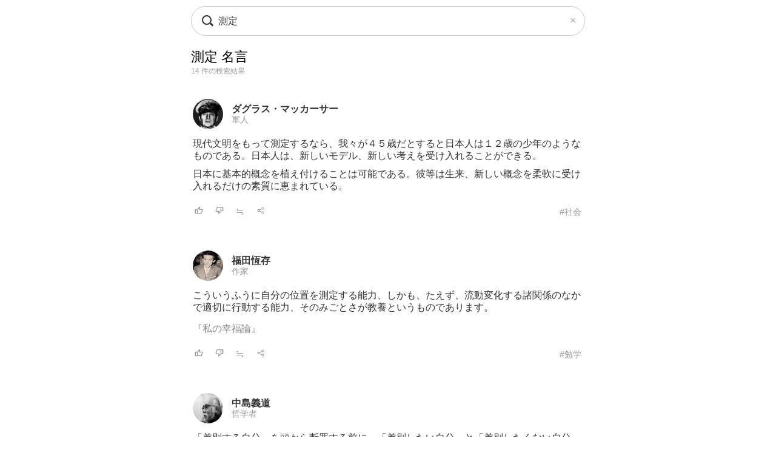

--- FILE ---
content_type: text/html; charset=UTF-8
request_url: https://todays-list.com/i/?q=/%E6%B8%AC%E5%AE%9A/1/2/
body_size: 5807
content:
<!DOCTYPE html>
<html>
<head>
<meta http-equiv="Content-Type" content="text/html; charset=UTF-8">
<meta name="viewport" content="width=device-width, initial-scale=1.0, user-scalable=0, minimum-scale=1.0, maximum-scale=1.0">
<meta name="apple-mobile-web-app-capable" content="yes">
<meta name="apple-mobile-web-app-status-bar-style" content="black">
<META NAME="keywords" CONTENT="名言">
<link rel="shortcut icon" href="../jpico.ico">
<link rel="apple-touch-icon-precomposed" href="../a_icon.png"> 
<link rel="stylesheet" href="./style.css?v1.20" type="text/css" media="all">
<link rel="stylesheet" href="./style2.css?v1.10" type="text/css" media="all">
<script type="text/javascript" src="./search.js?v3.0"></script>
<script type="text/javascript" src="ajax2.js?v3.0"></script>
<script data-ad-client="ca-pub-6832291368432141" async src="https://pagead2.googlesyndication.com/pagead/js/adsbygoogle.js"></script>
</head>

<body>

<nav>
<div style="position:fixed;top:10px;left:0px;display:block;z-index:10;width:100%;padding:0px;">

 <table align='center' id='sbox' class='onqbox' style='border-collapse:separate;border-radius:26px;overflow:hidden;border:1px solid #ccc;!box-shadow:0px 5px 5px -5px rgba(0,0,0,0.5);background:rgba(255,255,255,0.85);backdrop-filter:blur(2px);'><tr>
 <td style='width:30px;position: relative; !background:#fff;'>
 <span class="searchForm-submit" style='left:5px;' onclick='document.form1.q.focus();'></span>
 </td>

 <td align='center' style='padding:3px 3px 3px 3px; !background:#fff;'>
  <form name='form1' onsubmit='return false;' style='margin:0px;padding:0px;'>
  <input type='text' name='q' value='測定' class='withicon' style='margin:0px;border-radius:0px;background:rgba(255,255,255,0.0);padding:5px 0px 5px 0px;background-position: 1px center;color: #333; width:100%;!box-shadow:2px 5px 5px -2px rgba(0,0,0,0.0);' onkeydown='return checkKeyDown(event.key)' id='text_a' placeholder='名言を検索' onkeyup='wd(event.key)' onBlur='offw()'>
  </form>
   <span id='no_spk' style='display:none;color:#777;background:#fff;padding:3px 8px 3px 8px;border-radius:100px;position:absolute;top:6px;right:7px;cursor:pointer;font-size:14px;border:1px solid #ccc;' onclick='location.href="../ai/";'>会話で検索</span>
   <div id='spk' style='display:none;position:absolute;top:16px;right:18px;cursor:pointer;'><div class="microphone" id="start-btn" style="top:-5px;left:5px;cursor:pointer;"></div></div>
 </td>

 <td id='tdd' style='width:1px;'>
   <span id='delb' style='padding:0px 5px 0px 5px;font-weight:normal;font-size:18px;cursor:pointer;color:#aaa;display:none;' onclick='del()'>×</dspan>
 </td>

 </tr>

 <tr>
 <td colspan='3'>   
 <div id='ins_src' style='font-size:14px;color:#999;'></div>
 </td>
 </tr>

 </table>


</div>
<script> dltb();</script>


 <div id="alert" class="alt_load" style="position:fixed; margin:0px; padding:0px;height:120%;width:100%;display:none;top:0px;left:0px;z-index:50;background:rgba(0,0,0,0.7);" onclick="reset();"></div>

 <div style='position:fixed;top:50%;left:50%;transform: translate(-50%, -50%);text-align:left;padding:20px;margin:0px auto 0px auto;background:#fff;border-radius:10px;z-index:60;display:none;' id='txt1'>
  <div style="position: relative;">
  <div id="txt2">
  <div class="microphone2" style="font-size:24px;top:18px;left:14px;"></div>
  <!--音声検索--><span id='status' style='font-size:14px;color:#999;padding-left:46px;'></span>
  </div>
  <div style="margin:15px 0px 15px 0px;" id="txt3">
  <span id='result-div'></span>
  </div>
  <div style="position: absolute;top:-12px;right:-6px;font-size:26px;cursor:pointer;" id="stop-btn">×</div>
  </div>
 </div>
 <script type="text/javascript" src="./function_spk.js" async></script>

</nav>



<title>測定 名言</title><script>document.title='測定 名言';</script><h1 class='nlink' id='f0' style='overflow:hidden;height:30px;font-weight:normal;'>測定 名言</h1><div style='font-size:12px;color:#999;margin:0px 0px 30px 0px;'>14 件の検索結果</div><table class='alink' style='margin-bottom:20px;padding:5px 0px 20px 0px;width:100%;border-bottom:0px solid #eee;'><tr><td style='width:55px;'><span class='cut'><a href='./?q=/%E3%83%80%E3%82%B0%E3%83%A9%E3%82%B9%E3%83%BB%E3%83%9E%E3%83%83%E3%82%AB%E3%83%BC%E3%82%B5%E3%83%BC/1/1/'><img src='./img/21d1c6a04bee59af0fcdf636a7cf5851.jpg' class='cut_image' style='padding-right:5px;border:none;'></a></span></td><td style='line-height:1.1;' id='mg2_0'></td></tr><tr><td colspan='2'><div id='f2' style='line-height:1.3;margin:10px 0px 10px 0px;'>現代文明をもって測定するなら、我々が４５<span id='mg1_0'>...</span></div></td></tr><tr><td colspan='2'><table id='f3' style='width:100%;padding:5px 0px 0px 0px;'><tr><td style='width:30px;'><span id='like_0'><a href='javascript:void(0)' onclick='vote("ubggCvcffj_0")' id='f2' title='高評価'><img src='./good.png' style='height:14px;border:none;'></a></span></td><td style='width:30px;'><span id='bad_0'><a href='javascript:void(0)' onclick='bad("ubggCvcffj_0")' id='f2' title='低評価'><img src='./bad.png' style='height:14px;border:none;'></a></span></td><td style='width:30px;'><span onclick='location.href="./?q=/ubggCvcffj/1/4/"' id='f2' style='color:#999;cursor:pointer;'>≒</span></td><td style='width:30px;'><span onclick='location.href="./+/?id=ubggCvcffj"' id='f2' style='color:#999;cursor:pointer;'><img src='./zoom.png' style='height:14px;border:none;'></span></td><td align='right'><a href='./?q=/%E3%83%80%E3%82%B0%E3%83%A9%E3%82%B9%E3%83%BB%E3%83%9E%E3%83%83%E3%82%AB%E3%83%BC%E3%82%B5%E3%83%BC%3A%E7%A4%BE%E4%BC%9A/1/6/' id='f3' style='color:#999;font-weight:normal;'>#社会</a></td></tr></table></td></tr></table><table class='alink' style='margin-bottom:20px;padding:5px 0px 20px 0px;width:100%;border-bottom:0px solid #eee;'><tr><td style='width:55px;'><span class='cut'><a href='./?q=/%E7%A6%8F%E7%94%B0%E6%81%86%E5%AD%98/1/1/'><img src='./img/1a10d18bf3c63c75303a480ac8db4429.jpg' class='cut_image' style='padding-right:5px;border:none;'></a></span></td><td style='line-height:1.1;' id='mg2_1'></td></tr><tr><td colspan='2'><div id='f2' style='line-height:1.3;margin:10px 0px 10px 0px;'>こういうふうに自分の位置を測定する能力、<span id='mg1_1'>...</span><div id='f2' style='padding:15px 0px 0px 0px;'><a href='./?q=/%E7%A6%8F%E7%94%B0%E6%81%86%E5%AD%98%E3%80%8E%E7%A7%81%E3%81%AE%E5%B9%B8%E7%A6%8F%E8%AB%96%E3%80%8F/1/1/' id='f2' !style='color:#333;'>『私の幸福論』</a></div></div></td></tr><tr><td colspan='2'><table id='f3' style='width:100%;padding:5px 0px 0px 0px;'><tr><td style='width:30px;'><span id='like_1'><a href='javascript:void(0)' onclick='vote("ucacBpbcje_1")' id='f2' title='高評価'><img src='./good.png' style='height:14px;border:none;'></a></span></td><td style='width:30px;'><span id='bad_1'><a href='javascript:void(0)' onclick='bad("ucacBpbcje_1")' id='f2' title='低評価'><img src='./bad.png' style='height:14px;border:none;'></a></span></td><td style='width:30px;'><span onclick='location.href="./?q=/ucacBpbcje/1/4/"' id='f2' style='color:#999;cursor:pointer;'>≒</span></td><td style='width:30px;'><span onclick='location.href="./+/?id=ucacBpbcje"' id='f2' style='color:#999;cursor:pointer;'><img src='./zoom.png' style='height:14px;border:none;'></span></td><td align='right'><a href='./?q=/%E7%A6%8F%E7%94%B0%E6%81%86%E5%AD%98%3A%E5%8B%89%E5%AD%A6/1/6/' id='f3' style='color:#999;font-weight:normal;'>#勉学</a></td></tr></table></td></tr></table><table class='alink' style='margin-bottom:20px;padding:5px 0px 20px 0px;width:100%;border-bottom:0px solid #eee;'><tr><td style='width:55px;'><span class='cut'><a href='./?q=/%E4%B8%AD%E5%B3%B6%E7%BE%A9%E9%81%93/1/1/'><img src='./img/85ffa7ca653bc89ef08a646ca09e8f7f.jpg' class='cut_image' style='padding-right:5px;border:none;'></a></span></td><td style='line-height:1.1;' id='mg2_2'></td></tr><tr><td colspan='2'><div id='f2' style='line-height:1.3;margin:10px 0px 10px 0px;'>「差別する自分」を頭から断罪する前に、「<span id='mg1_2'>...</span><div id='f2' style='padding:15px 0px 0px 0px;'><a href='./?q=/%E4%B8%AD%E5%B3%B6%E7%BE%A9%E9%81%93%E3%80%8E%E5%B7%AE%E5%88%A5%E6%84%9F%E6%83%85%E3%81%AE%E5%93%B2%E5%AD%A6%E3%80%8F/1/1/' id='f2' !style='color:#333;'>『差別感情の哲学』</a></div></div></td></tr><tr><td colspan='2'><table id='f3' style='width:100%;padding:5px 0px 0px 0px;'><tr><td style='width:30px;'><span id='like_2'><a href='javascript:void(0)' onclick='vote("ubghulebea_2")' id='f2' title='高評価'><img src='./good.png' style='height:14px;border:none;'></a></span></td><td style='width:30px;'><span id='bad_2'><a href='javascript:void(0)' onclick='bad("ubghulebea_2")' id='f2' title='低評価'><img src='./bad.png' style='height:14px;border:none;'></a></span></td><td style='width:30px;'><span onclick='location.href="./?q=/ubghulebea/1/4/"' id='f2' style='color:#999;cursor:pointer;'>≒</span></td><td style='width:30px;'><span onclick='location.href="./+/?id=ubghulebea"' id='f2' style='color:#999;cursor:pointer;'><img src='./zoom.png' style='height:14px;border:none;'></span></td><td align='right'><a href='./?q=/%E4%B8%AD%E5%B3%B6%E7%BE%A9%E9%81%93%3A%E8%8B%A6%E6%82%A9/1/6/' id='f3' style='color:#999;font-weight:normal;'>#苦悩</a></td></tr></table></td></tr></table><table class='alink' style='margin-bottom:20px;padding:5px 0px 20px 0px;width:100%;border-bottom:0px solid #eee;'><tr><td style='width:55px;'><span class='cut'><a href='./?q=/%E3%83%94%E3%83%BC%E3%82%BF%E3%83%BC%E3%83%BB%E3%83%89%E3%83%A9%E3%83%83%E3%82%AB%E3%83%BC/1/1/'><img src='./img/532ce94c3132d686883e2e926d357682.jpg' class='cut_image' style='padding-right:5px;border:none;'></a></span></td><td style='line-height:1.1;' id='mg2_3'></td></tr><tr><td colspan='2'><div id='f2' style='line-height:1.3;margin:10px 0px 10px 0px;'>測定可能なものは全てマネージメント可能で<span id='mg1_3'>...</span></div></td></tr><tr><td colspan='2'><table id='f3' style='width:100%;padding:5px 0px 0px 0px;'><tr><td style='width:30px;'><span id='like_3'><a href='javascript:void(0)' onclick='vote("ucdfzrKddefej_3")' id='f2' title='高評価'><img src='./good.png' style='height:14px;border:none;'></a></span></td><td style='width:30px;'><span id='bad_3'><a href='javascript:void(0)' onclick='bad("ucdfzrKddefej_3")' id='f2' title='低評価'><img src='./bad.png' style='height:14px;border:none;'></a></span></td><td style='width:30px;'><span onclick='location.href="./?q=/ucdfzrKddefej/1/4/"' id='f2' style='color:#999;cursor:pointer;'>≒</span></td><td style='width:30px;'><span onclick='location.href="./+/?id=ucdfzrKddefej"' id='f2' style='color:#999;cursor:pointer;'><img src='./zoom.png' style='height:14px;border:none;'></span></td><td align='right'><a href='./?q=/%E3%83%94%E3%83%BC%E3%82%BF%E3%83%BC%E3%83%BB%E3%83%89%E3%83%A9%E3%83%83%E3%82%AB%E3%83%BC%3A%E5%87%A6%E4%B8%96/1/6/' id='f3' style='color:#999;font-weight:normal;'>#処世</a></td></tr></table></td></tr></table><table class='alink' style='margin-bottom:20px;padding:5px 0px 20px 0px;width:100%;border-bottom:0px solid #eee;'><tr><td style='width:55px;'><span class='cut'><a href='./?q=/%E3%82%B8%E3%83%A7%E3%83%B3%E3%83%BB%E3%82%B1%E3%83%BC%E3%82%B8/1/1/'><img src='./img/417473c62ea1882561d1136e3d2f3744.jpg' class='cut_image' style='padding-right:5px;border:none;'></a></span></td><td style='line-height:1.1;' id='mg2_4'></td></tr><tr><td colspan='2'><div id='f2' style='line-height:1.3;margin:10px 0px 10px 0px;'>私達はものの生の外側にものを測定する手段<span id='mg1_4'>...</span></div></td></tr><tr><td colspan='2'><table id='f3' style='width:100%;padding:5px 0px 0px 0px;'><tr><td style='width:30px;'><span id='like_4'><a href='javascript:void(0)' onclick='vote("ucafqmVjhah_4")' id='f2' title='高評価'><img src='./good.png' style='height:14px;border:none;'></a></span></td><td style='width:30px;'><span id='bad_4'><a href='javascript:void(0)' onclick='bad("ucafqmVjhah_4")' id='f2' title='低評価'><img src='./bad.png' style='height:14px;border:none;'></a></span></td><td style='width:30px;'><span onclick='location.href="./?q=/ucafqmVjhah/1/4/"' id='f2' style='color:#999;cursor:pointer;'>≒</span></td><td style='width:30px;'><span onclick='location.href="./+/?id=ucafqmVjhah"' id='f2' style='color:#999;cursor:pointer;'><img src='./zoom.png' style='height:14px;border:none;'></span></td><td align='right'><a href='./?q=/%E3%82%B8%E3%83%A7%E3%83%B3%E3%83%BB%E3%82%B1%E3%83%BC%E3%82%B8%3A%E7%94%9F%E6%AD%BB/1/6/' id='f3' style='color:#999;font-weight:normal;'>#生死</a></td></tr></table></td></tr></table><table class='alink' style='margin-bottom:20px;padding:5px 0px 20px 0px;width:100%;border-bottom:0px solid #eee;'><tr><td style='width:55px;'><span class='cut'><a href='./?q=/%E3%83%94%E3%83%BC%E3%82%BF%E3%83%BC%E3%83%BB%E3%83%89%E3%83%A9%E3%83%83%E3%82%AB%E3%83%BC/1/1/'><img src='./img/532ce94c3132d686883e2e926d357682.jpg' class='cut_image' style='padding-right:5px;border:none;'></a></span></td><td style='line-height:1.1;' id='mg2_5'></td></tr><tr><td colspan='2'><div id='f2' style='line-height:1.3;margin:10px 0px 10px 0px;'>いずれの組織も自らの目的を明確に規定する<span id='mg1_5'>...</span><div id='f2' style='padding:15px 0px 0px 0px;'><a href='./?q=/%E3%83%94%E3%83%BC%E3%82%BF%E3%83%BC%E3%83%BB%E3%83%89%E3%83%A9%E3%83%83%E3%82%AB%E3%83%BC%E3%80%8E%E6%96%AD%E7%B5%B6%E3%81%AE%E6%99%82%E4%BB%A3%E3%80%8F/1/1/' id='f2' !style='color:#333;'>『断絶の時代』</a></div></div></td></tr><tr><td colspan='2'><table id='f3' style='width:100%;padding:5px 0px 0px 0px;'><tr><td style='width:30px;'><span id='like_5'><a href='javascript:void(0)' onclick='vote("ucedoo2vbadg_5")' id='f2' title='高評価'><img src='./good.png' style='height:14px;border:none;'></a></span></td><td style='width:30px;'><span id='bad_5'><a href='javascript:void(0)' onclick='bad("ucedoo2vbadg_5")' id='f2' title='低評価'><img src='./bad.png' style='height:14px;border:none;'></a></span></td><td style='width:30px;'><span onclick='location.href="./?q=/ucedoo2vbadg/1/4/"' id='f2' style='color:#999;cursor:pointer;'>≒</span></td><td style='width:30px;'><span onclick='location.href="./+/?id=ucedoo2vbadg"' id='f2' style='color:#999;cursor:pointer;'><img src='./zoom.png' style='height:14px;border:none;'></span></td><td align='right'><a href='./?q=/%E3%83%94%E3%83%BC%E3%82%BF%E3%83%BC%E3%83%BB%E3%83%89%E3%83%A9%E3%83%83%E3%82%AB%E3%83%BC%3A%E7%B5%84%E7%B9%94/1/6/' id='f3' style='color:#999;font-weight:normal;'>#組織</a></td></tr></table></td></tr></table><table class='alink' style='margin-bottom:20px;padding:5px 0px 20px 0px;width:100%;border-bottom:0px solid #eee;'><tr><td style='width:55px;'><span class='cut'><a href='./?q=/%E3%83%94%E3%83%BC%E3%82%BF%E3%83%BC%E3%83%BB%E3%83%89%E3%83%A9%E3%83%83%E3%82%AB%E3%83%BC/1/1/'><img src='./img/532ce94c3132d686883e2e926d357682.jpg' class='cut_image' style='padding-right:5px;border:none;'></a></span></td><td style='line-height:1.1;' id='mg2_6'></td></tr><tr><td colspan='2'><div id='f2' style='line-height:1.3;margin:10px 0px 10px 0px;'>戦略計画とは何か。それは、リスクを伴う起<span id='mg1_6'>...</span><div id='f2' style='padding:15px 0px 0px 0px;'><a href='./?q=/%E3%83%94%E3%83%BC%E3%82%BF%E3%83%BC%E3%83%BB%E3%83%89%E3%83%A9%E3%83%83%E3%82%AB%E3%83%BC%E3%80%8E%E3%83%9E%E3%83%8D%E3%82%B8%E3%83%A1%E3%83%B3%E3%83%88%E3%80%8F/1/1/' id='f2' !style='color:#333;'>『マネジメント』</a></div></div></td></tr><tr><td colspan='2'><table id='f3' style='width:100%;padding:5px 0px 0px 0px;'><tr><td style='width:30px;'><span id='like_6'><a href='javascript:void(0)' onclick='vote("ucdinofdbaeeb_6")' id='f2' title='高評価'><img src='./good.png' style='height:14px;border:none;'></a></span></td><td style='width:30px;'><span id='bad_6'><a href='javascript:void(0)' onclick='bad("ucdinofdbaeeb_6")' id='f2' title='低評価'><img src='./bad.png' style='height:14px;border:none;'></a></span></td><td style='width:30px;'><span onclick='location.href="./?q=/ucdinofdbaeeb/1/4/"' id='f2' style='color:#999;cursor:pointer;'>≒</span></td><td style='width:30px;'><span onclick='location.href="./+/?id=ucdinofdbaeeb"' id='f2' style='color:#999;cursor:pointer;'><img src='./zoom.png' style='height:14px;border:none;'></span></td><td align='right'><a href='./?q=/%E3%83%94%E3%83%BC%E3%82%BF%E3%83%BC%E3%83%BB%E3%83%89%E3%83%A9%E3%83%83%E3%82%AB%E3%83%BC%3A%E7%B5%84%E7%B9%94/1/6/' id='f3' style='color:#999;font-weight:normal;'>#組織</a></td></tr></table></td></tr></table><table class='alink' style='margin-bottom:20px;padding:5px 0px 20px 0px;width:100%;border-bottom:0px solid #eee;'><tr><td style='width:55px;'><span class='cut'><a href='./?q=/%E3%82%AF%E3%83%AC%E3%82%A4%E3%83%88%E3%83%B3%E3%83%BB%E3%82%AF%E3%83%AA%E3%82%B9%E3%83%86%E3%83%B3%E3%82%BB%E3%83%B3/1/1/'><img src='./img/1356c66b7b0d6e67b5dd6a8c3326aa4e.jpg' class='cut_image' style='padding-right:5px;border:none;'></a></span></td><td style='line-height:1.1;' id='mg2_7'></td></tr><tr><td colspan='2'><div id='f2' style='line-height:1.3;margin:10px 0px 10px 0px;'>あなたはあなたの人生をどのように測定しま<span id='mg1_7'>...</span></div></td></tr><tr><td colspan='2'><table id='f3' style='width:100%;padding:5px 0px 0px 0px;'><tr><td style='width:30px;'><span id='like_7'><a href='javascript:void(0)' onclick='vote("ucdfzrKdeiffh_7")' id='f2' title='高評価'><img src='./good.png' style='height:14px;border:none;'></a></span></td><td style='width:30px;'><span id='bad_7'><a href='javascript:void(0)' onclick='bad("ucdfzrKdeiffh_7")' id='f2' title='低評価'><img src='./bad.png' style='height:14px;border:none;'></a></span></td><td style='width:30px;'><span onclick='location.href="./?q=/ucdfzrKdeiffh/1/4/"' id='f2' style='color:#999;cursor:pointer;'>≒</span></td><td style='width:30px;'><span onclick='location.href="./+/?id=ucdfzrKdeiffh"' id='f2' style='color:#999;cursor:pointer;'><img src='./zoom.png' style='height:14px;border:none;'></span></td><td align='right'><a href='./?q=/%E3%82%AF%E3%83%AC%E3%82%A4%E3%83%88%E3%83%B3%E3%83%BB%E3%82%AF%E3%83%AA%E3%82%B9%E3%83%86%E3%83%B3%E3%82%BB%E3%83%B3%3A%E4%BA%BA%E7%94%9F/1/6/' id='f3' style='color:#999;font-weight:normal;'>#人生</a></td></tr></table></td></tr></table><table class='alink' style='margin-bottom:20px;padding:5px 0px 20px 0px;width:100%;border-bottom:0px solid #eee;'><tr><td style='width:55px;'><span class='cut'><a href='./?q=/%E3%82%B8%E3%82%A7%E3%82%A4%E3%83%BB%E3%82%A8%E3%82%A4%E3%83%96%E3%83%A9%E3%83%8F%E3%83%A0/1/1/'><img src='./img/7910cf51c1ba1ab98d0bb6a12ec147ba.jpg' class='cut_image' style='padding-right:5px;border:none;'></a></span></td><td style='line-height:1.1;' id='mg2_8'></td></tr><tr><td colspan='2'><div id='f2' style='line-height:1.3;margin:10px 0px 10px 0px;'>低迷している事業のほとんどは、現金の流入<span id='mg1_8'>...</span></div></td></tr><tr><td colspan='2'><table id='f3' style='width:100%;padding:5px 0px 0px 0px;'><tr><td style='width:30px;'><span id='like_8'><a href='javascript:void(0)' onclick='vote("ucafqmMIhic_8")' id='f2' title='高評価'><img src='./good.png' style='height:14px;border:none;'></a></span></td><td style='width:30px;'><span id='bad_8'><a href='javascript:void(0)' onclick='bad("ucafqmMIhic_8")' id='f2' title='低評価'><img src='./bad.png' style='height:14px;border:none;'></a></span></td><td style='width:30px;'><span onclick='location.href="./?q=/ucafqmMIhic/1/4/"' id='f2' style='color:#999;cursor:pointer;'>≒</span></td><td style='width:30px;'><span onclick='location.href="./+/?id=ucafqmMIhic"' id='f2' style='color:#999;cursor:pointer;'><img src='./zoom.png' style='height:14px;border:none;'></span></td><td align='right'><a href='./?q=/%E3%82%B8%E3%82%A7%E3%82%A4%E3%83%BB%E3%82%A8%E3%82%A4%E3%83%96%E3%83%A9%E3%83%8F%E3%83%A0%3A%E4%BB%95%E4%BA%8B/1/6/' id='f3' style='color:#999;font-weight:normal;'>#仕事</a></td></tr></table></td></tr></table><table class='alink' style='margin-bottom:20px;padding:5px 0px 20px 0px;width:100%;border-bottom:0px solid #eee;'><tr><td style='width:55px;'><span class='cut'><a href='./?q=/%E3%82%A6%E3%82%A3%E3%83%AA%E3%82%A2%E3%83%A0%E3%83%BB%E3%83%96%E3%83%AC%E3%82%A4%E3%82%AF/1/1/'><img src='./img/d3314b87bc5db9de16ee2656f3f837a9.jpg' class='cut_image' style='padding-right:5px;border:none;'></a></span></td><td style='line-height:1.1;' id='mg2_9'></td></tr><tr><td colspan='2'><div id='f2' style='line-height:1.3;margin:10px 0px 10px 0px;'>愚者の時間は時計で測定できるが、賢者の時<span id='mg1_9'>...</span><div id='f2' style='padding:15px 0px 0px 0px;'><a href='./?q=/%E3%82%A6%E3%82%A3%E3%83%AA%E3%82%A2%E3%83%A0%E3%83%BB%E3%83%96%E3%83%AC%E3%82%A4%E3%82%AF%E3%80%8E%E5%A4%A9%E5%9B%BD%E3%81%A8%E5%9C%B0%E7%8D%84%E3%81%AE%E7%B5%90%E5%A9%9A%E3%80%8F/1/1/' id='f2' !style='color:#333;'>『天国と地獄の結婚』</a></div></div></td></tr><tr><td colspan='2'><table id='f3' style='width:100%;padding:5px 0px 0px 0px;'><tr><td style='width:30px;'><span id='like_9'><a href='javascript:void(0)' onclick='vote("ubehcvHE_9")' id='f2' title='高評価'><img src='./good.png' style='height:14px;border:none;'></a></span></td><td style='width:30px;'><span id='bad_9'><a href='javascript:void(0)' onclick='bad("ubehcvHE_9")' id='f2' title='低評価'><img src='./bad.png' style='height:14px;border:none;'></a></span></td><td style='width:30px;'><span onclick='location.href="./?q=/ubehcvHE/1/4/"' id='f2' style='color:#999;cursor:pointer;'>≒</span></td><td style='width:30px;'><span onclick='location.href="./+/?id=ubehcvHE"' id='f2' style='color:#999;cursor:pointer;'><img src='./zoom.png' style='height:14px;border:none;'></span></td><td align='right'><a href='./?q=/%E3%82%A6%E3%82%A3%E3%83%AA%E3%82%A2%E3%83%A0%E3%83%BB%E3%83%96%E3%83%AC%E3%82%A4%E3%82%AF%3A%E6%99%82%E9%96%93/1/6/' id='f3' style='color:#999;font-weight:normal;'>#時間</a></td></tr></table></td></tr></table>

<meta name='Description' content='現代文明をもって測定するなら、我々が４５歳だとすると日本人は...'>

<div class='alink' style='margin:30px 5px 50px 5px;'><a href='https://www.amazon.co.jp/%E6%B8%AC%E5%AE%9A-%E6%9C%AC/s?rh=n:465392,k:%E6%B8%AC%E5%AE%9A/&tag=lkf-22' rel='noopener noreferrer' id='f2'>→「測定」の本を見る <img src='./amazon.png' style='height:12px;border:none;'></a></div><div class='nlink' align='center' style='margin:30px 0px 70px 0px;'><span style='color:#ccc;'>1</span>　<a href='./?q=/%E6%B8%AC%E5%AE%9A/2/2/'>2</a>　<a href='./?q=/%E6%B8%AC%E5%AE%9A/2/2/'>次へ &rsaquo;</a></div><div style='padding:5px 5px 10px 5px;'><div style='border-top:0px solid #eee;border-bottom:0px solid #eee;padding:5px 0px 10px 0px;margin:0px 0px 0px 0px;'><div style='font-size:12px;color:#333;padding:0px 0px 5px 0px;text-align:left;'>関連キーワード</div><div class='alink' style='text-align:left;'><a href='./?q=/%E6%B8%AC%E5%AE%9A+%E5%B7%AE%E5%88%A5/1/2/' id='f2'>測定 差別</a>　<a href='./?q=/%E6%B8%AC%E5%AE%9A+%E6%99%82%E8%A8%88/1/2/' id='f2'>測定 時計</a>　</div></div></div><div style='padding:20px 5px 10px 5px;'><div style='border-top:0px solid #eee;border-bottom:0px solid #eee;padding:5px 0px 10px 0px;margin:0px 0px 0px 0px;'><div style='font-size:12px;color:#333;padding:0px 0px 5px 0px;text-align:left;'>話題キーワード</div><div class='alink' style='text-align:left;'><a href='./?q=/%E5%8F%8B%E4%BA%BA/1/2/' id='f2'>友人</a>　<a href='./?q=/%E6%98%8E%E6%97%A5/1/2/' id='f2'>明日</a>　<a href='./?q=/%E4%B8%8D%E5%B9%B8/1/2/' id='f2'>不幸</a>　<a href='./?q=/%E6%84%8F%E5%91%B3/1/2/' id='f2'>意味</a>　<a href='./?q=/%E7%A4%BE%E4%BC%9A/1/2/' id='f2'>社会</a>　<a href='./?q=/%E5%AD%A6%E8%80%85/1/2/' id='f2'>学者</a>　</div></div></div><div style='padding:20px 5px 10px 5px;'><div style='border-top:0px solid #eee;border-bottom:0px solid #eee;padding:5px 0px 10px 0px;margin:0px 0px 0px 0px;'><div style='font-size:12px;color:#333;padding:0px 0px 5px 0px;text-align:left;'>人気キーワード</div><div class='alink' style='text-align:left;'><div style='line-height:2.0;'><span style='padding:2px 10px 2px 10px;border:1px solid #ccc;border-radius:100px;'><a href='./?q=/%E9%BB%92%E4%BA%BA/1/2/#%E9%89%84%E9%81%93' id='f2'>黒人</a></span> <span style='padding:2px 10px 2px 10px;border:1px solid #ccc;border-radius:100px;'><a href='./?q=/%E9%BB%84%E9%87%91%E5%BE%8B/1/2/#%E9%89%84%E9%81%93' id='f2'>黄金律</a></span> <span style='padding:2px 10px 2px 10px;border:1px solid #ccc;border-radius:100px;'><a href='./?q=/%E9%BB%84%E9%87%91+%E7%9E%AC%E9%96%93/1/2/#%E9%89%84%E9%81%93' id='f2'>黄金 瞬間</a></span> <span style='padding:2px 10px 2px 10px;border:1px solid #ccc;border-radius:100px;'><a href='./?q=/%E9%BB%84%E9%87%91+%E5%88%A9%E7%94%A8/1/2/#%E9%89%84%E9%81%93' id='f2'>黄金 利用</a></span> <span style='padding:2px 10px 2px 10px;border:1px solid #ccc;border-radius:100px;'><a href='./?q=/%E9%BB%84%E9%87%91/1/2/#%E9%89%84%E9%81%93' id='f2'>黄金</a></span></div></div></div></div><div !class='cls1' style='padding:20px 5px 10px 5px;'><div style='border-top:0px solid #eee;border-bottom:0px solid #eee;padding:0px 0px 0px 0px;margin:0px 0px 0px 0px;'><div style='font-size:12px;color:#333;padding:0px 0px 5px 0px;text-align:left;'>人名キーワード</div><div class='alink' style='text-align:left;line-height:1.8;'><a href='./?q=/%E3%82%A2%E3%83%AC%E3%82%AD%E3%82%B5%E3%83%B3%E3%83%80%E3%83%BC%E3%83%BB%E3%83%9D%E3%83%BC%E3%83%97/1/1/' id='f2'>アレキサンダー・ポープ</a><br><a href='./?q=/%E9%AB%98%E6%9D%91%E5%85%89%E5%A4%AA%E9%83%8E/1/1/' id='f2'>高村光太郎</a><br><a href='./?q=/%E3%83%A9%E3%83%BB%E3%83%AD%E3%82%B7%E3%83%A5%E3%83%95%E3%82%B3%E3%83%BC/1/1/' id='f2'>ラ・ロシュフコー</a><br><a href='./?q=/%E3%82%A2%E3%82%A4%E3%83%AA%E3%83%BC%E3%83%B3%E3%83%BB%E3%82%AD%E3%83%A3%E3%83%87%E3%82%A3/1/1/' id='f2'>アイリーン・キャディ</a><br><a href='./?q=/%E3%82%AB%E3%83%AB%E3%83%93%E3%83%B3%E3%83%BB%E3%82%AF%E3%83%BC%E3%83%AA%E3%83%83%E3%82%B8/1/1/' id='f2'>カルビン・クーリッジ</a><br><a href='./?q=/%E3%82%B8%E3%83%BC%E3%82%AF%E3%83%A0%E3%83%B3%E3%83%88%E3%83%BB%E3%83%95%E3%83%AD%E3%82%A4%E3%83%88/1/1/' id='f2'>ジークムント・フロイト</a><br><a href='./?q=/%E3%82%A2%E3%83%AA%E3%82%B9%E3%83%88%E3%83%86%E3%83%AC%E3%82%B9/1/1/' id='f2'>アリストテレス</a><br><a href='./?q=/%E3%82%B8%E3%83%A3%E3%83%B3%E3%83%BB%E3%83%9D%E3%83%BC%E3%83%AB%E3%83%BB%E3%82%B5%E3%83%AB%E3%83%88%E3%83%AB/1/1/' id='f2'>ジャン・ポール・サルトル</a><br><a href='./?q=/%E3%82%AA%E3%83%97%E3%83%A9%E3%83%BB%E3%82%A6%E3%82%A3%E3%83%B3%E3%83%95%E3%83%AA%E3%83%BC/1/1/' id='f2'>オプラ・ウィンフリー</a><br><a href='./?q=/%E3%83%9E%E3%83%BC%E3%82%AC%E3%83%AC%E3%83%83%E3%83%88%E3%83%BB%E3%82%B5%E3%83%83%E3%83%81%E3%83%A3%E3%83%BC/1/1/' id='f2'>マーガレット・サッチャー</a><br></div></div></div><div style='padding:15px 0px 10px 0px;'><div style='border-top:0px solid #eee;border-bottom:0px solid #eee;padding:5px 0px 10px 0px;margin:0px 0px 0px 0px;'><div style='font-size:12px;color:#333;padding:0px 5px 5px 5px;text-align:left;'>名言の表示切替</div><div class='alink' style='margin:0px 5px 20px 5px;' id='f2'>すべて　<a href='./?q=/%E6%B8%AC%E5%AE%9A/1/2/1/' id='f2'>短い名言</a>　<a href='./?q=/%E6%B8%AC%E5%AE%9A/1/2/2/' id='f2'>長い名言</a></div><div class='blink' style='border-top:1px solid #ddd;border-bottom:1px solid #ddd;margin:30px 0px 30px 0px;padding:10px 0px 10px 0px;text-align:left;'><a href='./'>名言検索</a> &rsaquo; 測定</div></td></tr></table><script>wid='ubggCvcffj ucacBpbcje ubghulebea ucdfzrKddefej ucafqmVjhah ucedoo2vbadg ucdinofdbaeeb ucdfzrKdeiffh ucafqmMIhic ubehcvHE ';</script>


<footer>
 <div class="blink" style="text-align:center;margin:20px 0px 0px 0px;">
  <div style="margin:20px 0px 20px 0px;"><a href="./?q=/_/_/20/">人気</a>　<a href="./#category">主題</a>　<!--<a href="./entry/">投稿</a>　--><!--<a href="../ai/">名言AI</a>　--><a href="./sitemap">索引</a>　<a href="./info">規約</a>　<a href="../privacy">プライバシー</a></div><a href="./" style="font-family:Verdana,'Droid Sans','Meiryo',sans-serif;">&copy; 2026 星霜の名言集</a>
 </div>
</footer>

<span id="c_save"></span>
<script>if(window.location.search) dataSave();</script>
</body>
</html>

--- FILE ---
content_type: text/html; charset=UTF-8
request_url: https://todays-list.com/i/search_.php?q=ubggCvcffj%20ucacBpbcje%20ubghulebea%20ucdfzrKddefej%20ucafqmVjhah%20ucedoo2vbadg%20ucdinofdbaeeb%20ucdfzrKdeiffh%20ucafqmMIhic%20ubehcvHE
body_size: 1718
content:
歳だとすると日本人は１２歳の少年のようなものである。日本人は、新しいモデル、新しい考えを受け入れることができる。<div style='height:10px;'></div>日本に基本的概念を植え付けることは可能である。彼等は生来、新しい概念を柔軟に受け入れるだけの素質に恵まれている。,<a href='./?q=/%E3%83%80%E3%82%B0%E3%83%A9%E3%82%B9%E3%83%BB%E3%83%9E%E3%83%83%E3%82%AB%E3%83%BC%E3%82%B5%E3%83%BC/1/1/' id='f2' style='font-weight:bold;color:#333;'>ダグラス・マッカーサー</a><br><a href='./?q=/%E8%BB%8D%E4%BA%BA/1/10/' id='f3' style='color:#999;'>軍人</a>,しかも、たえず、流動変化する諸関係のなかで適切に行動する能力、そのみごとさが教養というものであります。,<a href='./?q=/%E7%A6%8F%E7%94%B0%E6%81%86%E5%AD%98/1/1/' id='f2' style='font-weight:bold;color:#333;'>福田恆存</a><br><a href='./?q=/%E4%BD%9C%E5%AE%B6/1/10/' id='f3' style='color:#999;'>作家</a>,差別したい自分」と「差別したくない自分」とのせめぎ合いを正確に測定することが必要であろう。<div style='height:10px;'></div>自分は眼の前のこの人を哀れんでいるのではないか？もう充分哀れんだから、早く消えてもらいたいのではないか？,<a href='./?q=/%E4%B8%AD%E5%B3%B6%E7%BE%A9%E9%81%93/1/1/' id='f2' style='font-weight:bold;color:#333;'>中島義道</a><br><a href='./?q=/%E5%93%B2%E5%AD%A6%E8%80%85/1/10/' id='f3' style='color:#999;'>哲学者</a>,ある。,<a href='./?q=/%E3%83%94%E3%83%BC%E3%82%BF%E3%83%BC%E3%83%BB%E3%83%89%E3%83%A9%E3%83%83%E3%82%AB%E3%83%BC/1/1/' id='f2' style='font-weight:bold;color:#333;'>ピーター・ドラッカー</a><br><a href='./?q=/%E7%B5%8C%E5%96%B6%E5%AD%A6%E8%80%85/1/10/' id='f3' style='color:#999;'>経営学者</a>,を次々とうちたて、そうやって限定した枠の中にそれぞれのものを置き直すのに汲々としているということを、鈴木大拙から学びました。<div style='height:10px;'></div>禅は、私達が現実にはこの枠組に収まり切らない状態にあることを教えています。,<a href='./?q=/%E3%82%B8%E3%83%A7%E3%83%B3%E3%83%BB%E3%82%B1%E3%83%BC%E3%82%B8/1/1/' id='f2' style='font-weight:bold;color:#333;'>ジョン・ケージ</a><br><a href='./?q=/%E9%9F%B3%E6%A5%BD%E5%AE%B6/1/10/' id='f3' style='color:#999;'>音楽家</a>,ほど強くなる。自らの成果を評価する尺度と測定の方法を具体化できるほど、より大きな成果をあげる。,<a href='./?q=/%E3%83%94%E3%83%BC%E3%82%BF%E3%83%BC%E3%83%BB%E3%83%89%E3%83%A9%E3%83%83%E3%82%AB%E3%83%BC/1/1/' id='f2' style='font-weight:bold;color:#333;'>ピーター・ドラッカー</a><br><a href='./?q=/%E7%B5%8C%E5%96%B6%E5%AD%A6%E8%80%85/1/10/' id='f3' style='color:#999;'>経営学者</a>,業家的な意思決定を行い、その実行に必要な活動を体系的に組織し、それらの活動の成果を期待したものと比較測定するという連続したプロセスである。,<a href='./?q=/%E3%83%94%E3%83%BC%E3%82%BF%E3%83%BC%E3%83%BB%E3%83%89%E3%83%A9%E3%83%83%E3%82%AB%E3%83%BC/1/1/' id='f2' style='font-weight:bold;color:#333;'>ピーター・ドラッカー</a><br><a href='./?q=/%E7%B5%8C%E5%96%B6%E5%AD%A6%E8%80%85/1/10/' id='f3' style='color:#999;'>経営学者</a>,すか？,<a href='./?q=/%E3%82%AF%E3%83%AC%E3%82%A4%E3%83%88%E3%83%B3%E3%83%BB%E3%82%AF%E3%83%AA%E3%82%B9%E3%83%86%E3%83%B3%E3%82%BB%E3%83%B3/1/1/' id='f2' style='font-weight:bold;color:#333;'>クレイトン・クリステンセン</a><br><a href='./?q=/%E7%B5%8C%E5%96%B6%E5%AD%A6%E8%80%85/1/10/' id='f3' style='color:#999;'>経営学者</a>,ではなく、流出するのを防ぐのに苦労している。ポケットに穴が開いているかのように、すべての儲けが気付かぬうちになくなっている。<div style='height:10px;'></div>給与、設備、インフラといった間接費が、乾ききったスポンジのように利益を吸い取ってしまうのだ。<div style='height:10px;'></div>そうだとしたら、おそらくマーケティングの投資利益率を測定していないことが大きな穴のひとつだろう。,<a href='./?q=/%E3%82%B8%E3%82%A7%E3%82%A4%E3%83%BB%E3%82%A8%E3%82%A4%E3%83%96%E3%83%A9%E3%83%8F%E3%83%A0/1/1/' id='f2' style='font-weight:bold;color:#333;'>ジェイ・エイブラハム</a><br><a href='./?q=/%E5%AE%9F%E6%A5%AD%E5%AE%B6/1/10/' id='f3' style='color:#999;'>実業家</a>,間は時計では測定できない。,<a href='./?q=/%E3%82%A6%E3%82%A3%E3%83%AA%E3%82%A2%E3%83%A0%E3%83%BB%E3%83%96%E3%83%AC%E3%82%A4%E3%82%AF/1/1/' id='f2' style='font-weight:bold;color:#333;'>ウィリアム・ブレイク</a><br><a href='./?q=/%E8%A9%A9%E4%BA%BA/1/10/' id='f3' style='color:#999;'>詩人</a>

--- FILE ---
content_type: text/html; charset=utf-8
request_url: https://www.google.com/recaptcha/api2/aframe
body_size: 266
content:
<!DOCTYPE HTML><html><head><meta http-equiv="content-type" content="text/html; charset=UTF-8"></head><body><script nonce="_Vcf8TeLhTYG2A_W5a-O2Q">/** Anti-fraud and anti-abuse applications only. See google.com/recaptcha */ try{var clients={'sodar':'https://pagead2.googlesyndication.com/pagead/sodar?'};window.addEventListener("message",function(a){try{if(a.source===window.parent){var b=JSON.parse(a.data);var c=clients[b['id']];if(c){var d=document.createElement('img');d.src=c+b['params']+'&rc='+(localStorage.getItem("rc::a")?sessionStorage.getItem("rc::b"):"");window.document.body.appendChild(d);sessionStorage.setItem("rc::e",parseInt(sessionStorage.getItem("rc::e")||0)+1);localStorage.setItem("rc::h",'1768879130164');}}}catch(b){}});window.parent.postMessage("_grecaptcha_ready", "*");}catch(b){}</script></body></html>